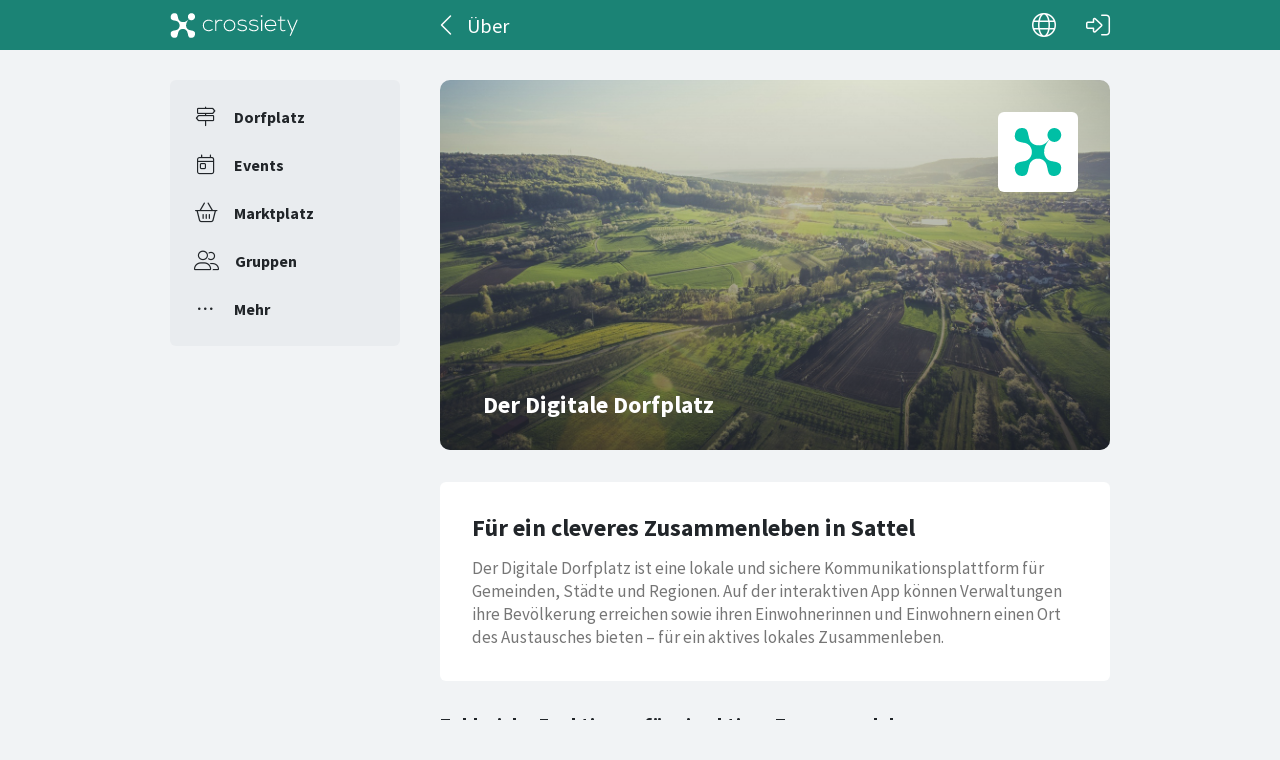

--- FILE ---
content_type: text/html; charset=utf-8
request_url: https://crossiety.app/dorfplatz/sattel/about
body_size: 3659
content:

<!DOCTYPE html>
<html lang="de" class="production responsive-app" mobile-device-version="" data-page="townships-about">
  <head>
    <meta charset="utf-8">
<link rel="stylesheet" href="https://crossiety.app/assets/critical-7037ce95a076425453c910a6fcf85c1f139643b3b46ac42a2dd472bf092f3eb3.css" media="all" />
<meta name="viewport" content="width=device-width, initial-scale=1, maximum-scale=1, user-scalable=no">

<title>Über / Sattel / Dorfplatz / Crossiety</title>
<meta name="description" content="Crossiety ist eine lokale und geschützte Kommunikationsplattform.">

<meta name="turbolinks-cache-control" content="no-preview">
<meta name="app-script-config" content="{&quot;env&quot;:{&quot;RAILS_ENV&quot;:&quot;production&quot;,&quot;SYNC_WORKER_DISABLED&quot;:false,&quot;ASSETS_VERSION&quot;:false,&quot;PUSHER_KEY&quot;:&quot;3958f173347a72b22322&quot;,&quot;PUSHER_HOST&quot;:null,&quot;PUSHER_PORT&quot;:null,&quot;PUSHER_JS_LOGGING&quot;:&quot;false&quot;,&quot;MATOMO_APP_ID&quot;:&quot;1&quot;,&quot;SENTRY_ON&quot;:true,&quot;SENTRY_DSN&quot;:&quot;https://9385fe1089dd477ab5c2342f3922df45@sentry.io/1241346&quot;,&quot;SENTRY_RELEASE&quot;:&quot;92ab7c4cf5a619eb916e09871eec26eff9ed6bf1&quot;},&quot;user&quot;:{&quot;id&quot;:null,&quot;fullName&quot;:null,&quot;avatar&quot;:null,&quot;channelId&quot;:null,&quot;accessToken&quot;:null,&quot;isConfirmed&quot;:null,&quot;locale&quot;:null},&quot;runtime&quot;:{&quot;locale&quot;:&quot;de&quot;,&quot;countryId&quot;:null,&quot;townshipId&quot;:null,&quot;townshipIsActive&quot;:null,&quot;isMinimalController&quot;:false,&quot;isMobileApp&quot;:false,&quot;isMobileDevice&quot;:false,&quot;mobile_app_version&quot;:null}}">

<meta name="csrf-param" content="authenticity_token" />
<meta name="csrf-token" content="zUJgums46nDc1t_K6zC96W-A3Jpt0yxRYdrccE-N7FBRuFSUIIRc-eQa8KLyI4EssvWKHexr0tujF_V8v8E6bQ" />


<meta name="revision" content="92ab7c4cf5a619eb916e09871eec26eff9ed6bf1" data-turbolinks-track="reload">

<meta property="og:site_name" content="Crossiety">
<meta property="og:url" content="https://crossiety.app/dorfplatz/sattel/about">
<meta property="og:type" content="website">
<meta property="og:title" content="Über / Sattel / Dorfplatz / Crossiety">
<meta property="og:description" content="Crossiety ist eine lokale und geschützte Kommunikationsplattform.">
<meta property="og:image" content="og_image.png">

<meta http-equiv="x-ua-compatible" content="ie=edge">
<meta content="yes" name="mobile-web-app-capable">
<meta content="yes" name="apple-mobile-web-app-capable">
<meta content="black" name="apple-mobile-web-app-status-bar-style">
<meta content="Crossiety" name="apple-mobile-web-app-title">
<meta name="theme-color" content="#1b8375">
<meta name="apple-itunes-app" content="app-id=1145949750, app-argument=https://app.crossiety.ch/">

<link rel="manifest" href="https://crossiety.app/assets/manifest-2b247a96ae747c6508f1ca025959d98939fb4877b63f35a8c53153871a73f72c.json">

<link rel="icon" type="image/png" href="/favicon-16.png" sizes="16x16">
<link rel="icon" type="image/png" href="/favicon-32.png" sizes="32x32">
<link rel="icon" type="image/png" href="/favicon-48.png" sizes="48x48">
<link rel="icon" type="image/png" href="/favicon-62.png" sizes="62x62">
<link rel="icon" type="image/png" href="/favicon-192.png" sizes="192x192">
<link rel="apple-touch-icon" href="/apple-touch-icon.png">

<!-- iPhone 5 & 6SE (portrait) -->
<link rel="apple-touch-startup-image" href="/apple-touch-startup-image-iphone5.png" media="(device-width: 320px) and (-webkit-device-pixel-ratio: 2)">

<!-- iPhone 6 (portrait) -->
<link rel="apple-touch-startup-image" href="/apple-touch-startup-image-iphone6.png" media="(device-width: 375px) and (-webkit-device-pixel-ratio: 2)">

<link rel="preconnect dns-prefetch" href="wss://ws-eu.pusher.com">
<link rel="preconnect dns-prefetch" href="https://s3-eu-west-1.amazonaws.com">
<link rel="preconnect dns-prefetch" href="https://js.pusher.com">
<link rel="preconnect dns-prefetch" href="https://stats.pusher.com">
<link rel="preload" href="https://crossiety.app/assets/crossiety_logo_h_w-586cc7ff548829790b54791b5b1a4750aae0c5243fe31a6e32e4c7c547c0949b.svg" as="image">

    <link rel="stylesheet" href="https://crossiety.app/assets/application-ee4dd2a274ad8481c1b62a1de8bb2743d9ed3193a92154b87a1fdcacd6bb032e.css" media="all" />
    <link rel="stylesheet" href="https://crossiety.app/packs/css/9132-60bcc93a.css" media="all" />
<link rel="stylesheet" href="https://crossiety.app/packs/css/application-46f590f6.css" media="all" />
    <!-- HTML DOM must be loaded before web components that's why we need to defer here -->
<script src="https://crossiety.app/packs/js/runtime-845de5c0ca61fea909aa.js" defer="defer"></script>
<script src="https://crossiety.app/packs/js/6976-4a46e2ee6018263dc30c.js" defer="defer"></script>
<script src="https://crossiety.app/packs/js/9132-13bfc1ba56f81f558cf9.js" defer="defer"></script>
<script src="https://crossiety.app/packs/js/3061-8f7b33e87666dc9b2e6c.js" defer="defer"></script>
<script src="https://crossiety.app/packs/js/application-c63d42e13a8d308b9174.js" defer="defer"></script>

<script src="https://matomo.crossiety.app/matomo.js" defer="defer" async="async"></script>

  </head>

  <body class="app" data-html-page="townships-about">
    
  <div class="page-header js-auto-hide-header level-2 theme-primary">
    <div class="page-container">
      <div class="wrapper">
        <div class="brand-logo">
          <a class="btn" aria-label="Crossiety" href="/"><img alt="Crossiety" src="https://crossiety.app/assets/crossiety_logo_h_w-586cc7ff548829790b54791b5b1a4750aae0c5243fe31a6e32e4c7c547c0949b.svg" /></a>
        </div>

          <a class="btn btn-login" aria-label="Login" href="/login"><ef-icon name="right-to-bracket"></ef-icon></a>

        <a class="btn btn-back js-back-or-default" aria-label="Zurück" href="/dorfplatz/sattel"><ef-icon name="chevron-left"></ef-icon></a>
        <h1 class="title">Über</h1>

          
<xs-language-switcher-menu locales="[{&quot;name&quot;:&quot;Deutsch&quot;,&quot;url&quot;:&quot;/dorfplatz/sattel/about?locale=de&quot;},{&quot;name&quot;:&quot;Français&quot;,&quot;url&quot;:&quot;/dorfplatz/sattel/about?locale=fr&quot;},{&quot;name&quot;:&quot;English&quot;,&quot;url&quot;:&quot;/dorfplatz/sattel/about?locale=en-001&quot;}]" currentLocale="Deutsch"></xs-language-switcher-menu>

      </div>
    </div>
</div>
    <div class="js-flash-notices d-none"></div>

    <div class="page-container">
      <div class="page-grid">
        <aside>
          
<xs-main-nav-panel>
  <xs-main-nav-item href="/community" icon="signs-post" active="false" badgeCount="0" class="js-community-cards-count">Dorfplatz</xs-main-nav-item>

  <xs-main-nav-item href="/agenda" icon="calendar-day" active="false" badgeCount="0" class="js-event-cards-count">Events</xs-main-nav-item>

  <xs-main-nav-item href="/marketplace" icon="shopping-basket" active="false" badgeCount="0" class="js-marketplace-cards-count">Marktplatz</xs-main-nav-item>

  <xs-main-nav-item href="/groups" icon="user-group" active="false" badgeCount="0">Gruppen</xs-main-nav-item>

  <xs-main-nav-item href="/more" icon="ellipsis" active="false">Mehr</xs-main-nav-item>
</xs-main-nav-panel>
        </aside>
        <main>
          
          <xs-section>

  <div class="home-banner">
    <figure class="coat-of-arms">
      <img class="img" alt="Crossiety" src="https://crossiety.app/assets/crossiety-6bc01bba12de91d4de1c87973b9e66f409b337524bdd569181c169215531ead5.svg" />
</figure>
    <div class="content">
      <figure><img alt="Crossiety" src="https://crossiety.app/assets/about_crossiety_1400x800-8e90eb2d7bd0f8a34bf61e2ea3fbfd6dc2138a1ca028cda8fc8e8bcb8e0cf03f.jpg" /></figure>
      <div class="info">
        <h1 class="xs-title-1">Der Digitale Dorfplatz</h1>
</div></div>    <div class="bottom"></div>
</div>
  <div class="xs-box">
    <h1 class="xs-title-1">Für ein cleveres Zusammenleben in Sattel</h1>
    <div class="xs-short-lg">Der Digitale Dorfplatz ist eine lokale und sichere Kommunikationsplattform für Gemeinden, Städte und Regionen. Auf der interaktiven App können Verwaltungen ihre Bevölkerung erreichen sowie ihren Einwohnerinnen und Einwohnern einen Ort des Austausches bieten – für ein aktives lokales Zusammenleben.</div>
  </div>

  <h2 class="xs-title-2 mb-3">Zahlreiche Funktionen für ein aktives Zusammenleben</h2>

  <ef-grid-list gap="large" col="1" colSM="1" colMD="2">

    <div class="xs-box">
      <h3 class="xs-title-1">
        <ef-icon-block icon="calendar" text="Events"></ef-icon-block>
</h3>      <p class="xs-short-lg">Aktuelle und interessante Events aus deiner Region.</p>
    </div>

    <div class="xs-box">
      <h3 class="xs-title-1">
        <ef-icon-block icon="newspaper" text="Neuigkeiten"></ef-icon-block>
</h3>      <p class="xs-short-lg">Informiere dich in Echtzeit über lokale Themen.</p>
    </div>

    <div class="xs-box">
      <h3 class="xs-title-1">
        <ef-icon-block icon="circle-question" text="Helfen"></ef-icon-block>
</h3>      <p class="xs-short-lg">Suche nach Hilfe oder biete deine Unterstützung an.</p>
    </div>

    <div class="xs-box">
      <h3 class="xs-title-1">
        <ef-icon-block icon="shopping-basket" text="Marktplatz"></ef-icon-block>
</h3>      <p class="xs-short-lg">Tausche, verschenke oder verkaufe Gegenstände.</p>
    </div>

    <div class="xs-box">
      <h3 class="xs-title-1">
        <ef-icon-block icon="message-smile" text="Ratschläge"></ef-icon-block>
</h3>      <p class="xs-short-lg">Brauchst du einen Ratschlag oder hast einen guten Tipp für deine lokalen Mitmenschen?</p>
    </div>

    <div class="xs-box">
      <h3 class="xs-title-1">
        <ef-icon-block icon="user-group" text="Gruppen"></ef-icon-block>
</h3>      <p class="xs-short-lg">Gründe eine Gruppe, erreiche damit die Bevölkerung und tausche dich mit Gleichgesinnten aus.</p>
    </div>

    <div class="xs-box">
      <h3 class="xs-title-1">
        <ef-icon-block icon="comments" text="Diskussionen"></ef-icon-block>
</h3>      <p class="xs-short-lg">Diskutiere mit anderen Einwohnern aus deiner Umgebung.</p>
    </div>

    <div class="xs-box">
      <h3 class="xs-title-1">
        <ef-icon-block icon="chart-pie" text="Umfragen"></ef-icon-block>
</h3>      <p class="xs-short-lg">Wie steht dein lokales Umfeld zu bestimmten Themen?</p>
    </div>

    <div class="xs-box">
      <h3 class="xs-title-1">
        <ef-icon-block icon="message-lines" text="CrossChat"></ef-icon-block>
</h3>      <p class="xs-short-lg">Kommuniziere in Echtzeit im privaten Chat.</p>
    </div>

    <div class="xs-box">
      <h3 class="xs-title-1">
        <ef-icon-block icon="plus-circle" text="und vieles mehr!"></ef-icon-block>
</h3>      <p class="xs-short-lg">Wir entwickeln für unsere Mitglieder laufend neue Funktionen.</p>
    </div>
  </ef-grid-list>

  <h2 class="xs-title-2 mb-3">Crossiety ist eine lokale und geschützte Kommunikationsplattform.</h2>

  <ef-grid-list gap="large" col="1" colSM="1" colMD="2">

    <div class="xs-box">
      <h3 class="xs-title-1">
        <ef-icon-block icon="location-dot" text="Lokal"></ef-icon-block>
</h3>      <p class="xs-short-lg">Nutzerinnen und Nutzer melden sich mit ihrer Postleitzahl an und sehen nur relevante Beiträge aus der Gemeinde, Region und ihren Gruppen.</p>
    </div>

    <div class="xs-box">
      <h3 class="xs-title-1">
        <ef-icon-block icon="lock-keyhole" text="Vertrauenswürdig"></ef-icon-block>
</h3>      <p class="xs-short-lg">Nur SMS-verifizierte und mit richtigem Namen registrierte Personen erhalten vollen Zugang auf die App. Daten werden nicht an Dritte weitergegeben.</p>
    </div>

    <div class="xs-box">
      <h3 class="xs-title-1">
        <ef-icon-block icon="rocket-launch" text="Aktivierend"></ef-icon-block>
</h3>      <p class="xs-short-lg">Wir vernetzen lokale Interessengemeinschaften miteinander und bieten die Möglichkeit, sich einzubringen. Dadurch helfen wir, das vorhandene Potenzial besser auszuschöpfen.</p>
    </div>

    <div class="xs-box">
      <h3 class="xs-title-1">
        <ef-icon-block icon="leaf" text="Sinnvoll"></ef-icon-block>
</h3>      <p class="xs-short-lg">Der interaktive, digitale Austausch auf der App unterstützt reale Kontakte und fördert die Partizipation, das Engagement sowie die Vernetzung vor Ort.</p>
    </div>

  </ef-grid-list>

  <h2 class="xs-title-2 mb-3">Haben wir dein Interesse geweckt?</h2>

  <xs-nav-panel>
    <a class="nav-item" href="/login"><ef-icon name="circle-user" aria-hidden="true"></ef-icon><span>Login / Registrieren</span></a>
    <a class="nav-item" href="https://www.crossiety.ch"><ef-icon name="circle-question" aria-hidden="true"></ef-icon><span>Mehr erfahren</span></a>
    <a class="nav-item" href="/legal"><ef-icon name="clipboard-list" aria-hidden="true"></ef-icon><span>Rechtliche Hinweise</span></a>
  </xs-nav-panel>

</xs-section>

        </main>
      </div>
    </div>
  </body>
</html>



--- FILE ---
content_type: application/javascript
request_url: https://crossiety.app/packs/js/runtime-845de5c0ca61fea909aa.js
body_size: 4272
content:
(()=>{"use strict";var e,c,d,a,f,b={},t={};function r(e){var c=t[e];if(void 0!==c)return c.exports;var d=t[e]={id:e,loaded:!1,exports:{}};return b[e].call(d.exports,d,d.exports,r),d.loaded=!0,d.exports}r.m=b,r.amdO={},e=[],r.O=(c,d,a,f)=>{if(!d){var b=1/0;for(i=0;i<e.length;i++){for(var[d,a,f]=e[i],t=!0,o=0;o<d.length;o++)(!1&f||b>=f)&&Object.keys(r.O).every(e=>r.O[e](d[o]))?d.splice(o--,1):(t=!1,f<b&&(b=f));if(t){e.splice(i--,1);var n=a();void 0!==n&&(c=n)}}return c}f=f||0;for(var i=e.length;i>0&&e[i-1][2]>f;i--)e[i]=e[i-1];e[i]=[d,a,f]},r.n=e=>{var c=e&&e.__esModule?()=>e.default:()=>e;return r.d(c,{a:c}),c},d=Object.getPrototypeOf?e=>Object.getPrototypeOf(e):e=>e.__proto__,r.t=function(e,a){if(1&a&&(e=this(e)),8&a)return e;if("object"===typeof e&&e){if(4&a&&e.__esModule)return e;if(16&a&&"function"===typeof e.then)return e}var f=Object.create(null);r.r(f);var b={};c=c||[null,d({}),d([]),d(d)];for(var t=2&a&&e;("object"==typeof t||"function"==typeof t)&&!~c.indexOf(t);t=d(t))Object.getOwnPropertyNames(t).forEach(c=>b[c]=()=>e[c]);return b.default=()=>e,r.d(f,b),f},r.d=(e,c)=>{for(var d in c)r.o(c,d)&&!r.o(e,d)&&Object.defineProperty(e,d,{enumerable:!0,get:c[d]})},r.f={},r.e=e=>Promise.all(Object.keys(r.f).reduce((c,d)=>(r.f[d](e,c),c),[])),r.u=e=>5458===e?"js/5458-06a9a602a8fcf1814ca5.js":4282===e?"js/4282-07b44474c75a0077240e.js":"js/"+e+"-"+{7:"630162b7684f009470da",34:"8efdec9e68d4f9d6af58",38:"0b1e67078af6a2c4420c",120:"7ebf0e83c99931e58b09",135:"a557e701e87e90c473b9",141:"131ac9d94db0dbe3e7cf",173:"d7ec29e8b58d7a5c0fd1",191:"456c22f24954b6796a0f",208:"09fa516e13fe7ef06d49",260:"928e7da5ae411c716d2b",291:"81c28fba2f4c6a9bf5fd",299:"2450618412c3222454a4",301:"e7e2da622cdc709bdfc0",376:"4a221d843756fe744f37",419:"3f148a9a54dc233b5c0c",462:"8b8ddc63a8d27b42c820",532:"f57adce87294b538903e",674:"18254d99984efd70fde4",686:"5fb956680bf38f54bcb5",797:"585cbbbafb4792a8745e",803:"39c8aebdfc761f759249",842:"8692dd4e50a2503b2dcd",866:"f2e6767fbca6786d2d01",1016:"3c26698ed09e948f10d8",1152:"7a1cfa4be0e96447c8c2",1368:"18627de0c72cdae5a038",1461:"a349ef610669b463a1ff",1495:"0ea38a8599d8e9ac5ebf",1548:"d461ea0ad556848e60a3",1689:"45186ee5cd5c28253328",1702:"e1b44a80bdd64bebac88",1776:"86018da38913b3edf69c",1802:"585ae8e57b0d5dbcb5a7",1890:"c4fea368a6ac24757c81",1913:"8e8e4f376cd99eb99624",1970:"0dffd062fe6e7c7d8115",2011:"8672bcc89a080d1f2896",2016:"aa31ed1f99bc4abdbb03",2169:"504eee60c0b02718ba4c",2251:"1e43d6ea92e7e57d1dca",2268:"cc25976e70f1022b75f0",2314:"862bafaba2d9eba2435d",2318:"0210bbe07eec5f807ed7",2322:"d8a39d9bc8fc57b26e96",2358:"a39a2aa24be7e6e0e004",2413:"103aa28968bcdf8168be",2517:"c7394c1f794dabeee551",2526:"36ece291520d145ed46a",2560:"67a2e59f413fa8c69f45",2801:"c2f2fcfcbe47fc91f74b",2923:"5e6943cf693d988fe9ea",2972:"1b968d92331284ff39c1",3015:"0c9fbd13d85137f723a5",3323:"d4476eb713ad6481418b",3336:"81acecdedc7f7f67461e",3389:"dab62fdfcb6b3c449409",3423:"945e663e70b631c1b2d0",3481:"6b7df24b8050f4cd71c0",3541:"3fe15d0eab92cda999bb",3594:"a994773105d559fdad02",3595:"b5c22993cbb9b18fc291",3613:"8fa170fcce9cc82819e5",3694:"c597a2c287da7b802535",3737:"ac60af2362c51be0b435",3827:"fd5a51e0d0398ec98cbf",3863:"a45aede2c3ac5fdd3a86",3955:"d4c28f061b1fd9345fb5",4061:"39f9c96bd2d461fcffd9",4067:"67b6c501442bc4f6cb59",4158:"04b512b0130390c59491",4196:"f7067ac4c514c6e659ad",4316:"ba6e3b820a49c340df47",4318:"bc367e4dd81568b75f4c",4319:"d3cb2c9cee382e35189a",4394:"7abb8b8e0dc048bc5cd7",4404:"a096295876572337370d",4429:"6db3ba97b085917769d9",4455:"c3fd65158798bc60b167",4459:"43c49c65d83dca591a45",4495:"2684ec7dd904b33b2a0c",4533:"22a1fa5f22f427043417",4592:"54375d710a46deab5f2e",4654:"1f3063e12b726e6c77e6",4692:"993bd9ada822c1cf84c8",4728:"f247ad3b18fddbb06f8e",4802:"9ca88e203f725c26b894",4818:"a51db2feb1d804f2d789",4842:"7cc0b3f9993a4890f91e",4860:"601a024bddafbcce84ea",4955:"8d7876b11723ce21872c",4962:"36a942c4bd823a620522",4987:"a7ad09fb9ad01a51728c",5053:"18d2f4c2f097ed12ebac",5066:"f7f3464b0d51ecda29b4",5100:"938d3b0f7ba0774c9c3a",5325:"3a90161b1ed57d6b4565",5347:"1a4526a00b8595b32001",5381:"16694bbb3381a2e34494",5421:"6af7c30b24c4041c1e96",5508:"a5d2da65a07e89ee31ec",5587:"226983e5ac7ac287016e",5598:"508a8057a9e701a0a766",5605:"9e258b6c5ed096736277",5677:"aa780dec5989e06a4371",5732:"54e05ada4edb7ed844dd",5830:"891f6abf6c38bcb3f3fe",5839:"780fdf0b281153eede46",5922:"dd7b77ebbd2e229c0d76",5932:"b9e0429a71dfcae1e5d3",5997:"3608a3d74808de17d809",6053:"4e7ad8d9b3ec61ef7b02",6166:"cefcafb9e7eb46192574",6207:"59a12d6da5d322096986",6219:"693d8fca61f7c90bf827",6336:"c7ae705213b442421128",6355:"bb17b9ba781cce41f18b",6367:"139e4c0fb85eb43e6191",6507:"c920c7314d663a064471",6539:"4bc280bb5f2ce2ce9ea8",6540:"dd0ba166f170bd6c646d",6615:"d2982283924592d060ab",6621:"734a781d0e5206c2a2cb",6748:"fbd70872f0132238c0f2",6767:"d4b75ab9b641cfdabe2c",6836:"85e3055098925ea93470",6844:"ac85fac1bfa7d72a1fc7",6939:"f0ffb13f92c5832ae11c",6993:"52c0adc32c5c29e7fe80",7078:"39d30f01d2f9f7a601e2",7175:"46cde75966d6421576b5",7239:"da375c60a91530a0baa3",7332:"2f86cbdb6f0123d950a1",7333:"8d303a46695832ea655d",7422:"c3efaef62e7bfc836a67",7530:"ab3bd6d69e77ebc2a996",7685:"771bad12fa739b8a0dfe",7720:"6c0e215c82143f748872",7776:"f5ba0555e93438a85668",7819:"243831d251439d435508",7839:"1bb1eb857b1026541d8e",7927:"9e5130e3444526b7bdbe",8202:"4933874e25d89941f02c",8205:"2c31e2bb65d89d6428a4",8211:"600498f81b766e73a6ce",8215:"403b680639969f270ee5",8254:"4da9455402388e8b3d07",8288:"65323e94a02276651057",8560:"147e441aae6f8e37d3cf",8573:"14abcb9958b0f56ebe95",8600:"109f3047adfb69a903a6",8792:"7bb557fabbd52e71b3c3",8800:"c5adc2d6ed63c2d89218",8815:"5b03e451191c1ee33ee3",8827:"bbb9a9c70d3d2e3220f5",8834:"6805586972975abb58d3",8980:"569b48478b050e203a11",8984:"f02a4f685bc63a442d67",9106:"907928df96a3de82adbd",9136:"c54bf40b3aba5b272459",9148:"c04ea003e8c3ef23bd28",9167:"444794fc3f9e5143bd1a",9438:"1057f9d793d9c04789b7",9447:"2efa378b359ec11c1ef9",9484:"1b37b6ad1f854f12653e",9601:"1c640f6295b3bdfc175b",9632:"6dea23e88a9b269fae9d",9635:"95d2a0166cec3b636322",9650:"1510cb013ad448c222d2",9774:"9b9ab620ab6c69509ad1",9776:"42a894ccd906a25f2f73",9834:"332f79a376ff37ce597a",9835:"29a964fcfbd662d17150",9898:"9a1d4b6fcf620240a13e",9922:"7ddce3273dd06f6ec9bb",9968:"e532e882d62007f1d0b4"}[e]+".chunk.js",r.miniCssF=e=>{},r.g=function(){if("object"===typeof globalThis)return globalThis;try{return this||new Function("return this")()}catch(e){if("object"===typeof window)return window}}(),r.o=(e,c)=>Object.prototype.hasOwnProperty.call(e,c),a={},f="crossiety:",r.l=(e,c,d,b)=>{if(a[e])a[e].push(c);else{var t,o;if(void 0!==d)for(var n=document.getElementsByTagName("script"),i=0;i<n.length;i++){var l=n[i];if(l.getAttribute("src")==e||l.getAttribute("data-webpack")==f+d){t=l;break}}t||(o=!0,(t=document.createElement("script")).charset="utf-8",r.nc&&t.setAttribute("nonce",r.nc),t.setAttribute("data-webpack",f+d),t.src=e),a[e]=[c];var s=(c,d)=>{t.onerror=t.onload=null,clearTimeout(u);var f=a[e];if(delete a[e],t.parentNode&&t.parentNode.removeChild(t),f&&f.forEach(e=>e(d)),c)return c(d)},u=setTimeout(s.bind(null,void 0,{type:"timeout",target:t}),12e4);t.onerror=s.bind(null,t.onerror),t.onload=s.bind(null,t.onload),o&&document.head.appendChild(t)}},r.r=e=>{"undefined"!==typeof Symbol&&Symbol.toStringTag&&Object.defineProperty(e,Symbol.toStringTag,{value:"Module"}),Object.defineProperty(e,"__esModule",{value:!0})},r.nmd=e=>(e.paths=[],e.children||(e.children=[]),e),r.p="https://crossiety.app/packs/",(()=>{var e={9121:0};r.f.j=(c,d)=>{var a=r.o(e,c)?e[c]:void 0;if(0!==a)if(a)d.push(a[2]);else if(9121!=c){var f=new Promise((d,f)=>a=e[c]=[d,f]);d.push(a[2]=f);var b=r.p+r.u(c),t=new Error;r.l(b,d=>{if(r.o(e,c)&&(0!==(a=e[c])&&(e[c]=void 0),a)){var f=d&&("load"===d.type?"missing":d.type),b=d&&d.target&&d.target.src;t.message="Loading chunk "+c+" failed.\n("+f+": "+b+")",t.name="ChunkLoadError",t.type=f,t.request=b,a[1](t)}},"chunk-"+c,c)}else e[c]=0},r.O.j=c=>0===e[c];var c=(c,d)=>{var a,f,[b,t,o]=d,n=0;if(b.some(c=>0!==e[c])){for(a in t)r.o(t,a)&&(r.m[a]=t[a]);if(o)var i=o(r)}for(c&&c(d);n<b.length;n++)f=b[n],r.o(e,f)&&e[f]&&e[f][0](),e[f]=0;return r.O(i)},d=globalThis.webpackChunkcrossiety=globalThis.webpackChunkcrossiety||[];d.forEach(c.bind(null,0)),d.push=c.bind(null,d.push.bind(d))})()})();
//# sourceMappingURL=runtime-845de5c0ca61fea909aa.js.map

--- FILE ---
content_type: image/svg+xml
request_url: https://crossiety.app/assets/crossiety-6bc01bba12de91d4de1c87973b9e66f409b337524bdd569181c169215531ead5.svg
body_size: 396
content:
<?xml version="1.0" encoding="utf-8"?>
<!-- Generator: Adobe Illustrator 15.1.0, SVG Export Plug-In . SVG Version: 6.00 Build 0)  -->
<!DOCTYPE svg PUBLIC "-//W3C//DTD SVG 1.1//EN" "http://www.w3.org/Graphics/SVG/1.1/DTD/svg11.dtd">
<svg version="1.1" id="Layer_1" xmlns="http://www.w3.org/2000/svg" xmlns:xlink="http://www.w3.org/1999/xlink" x="0px" y="0px"
	 width="1024px" height="1024px" viewBox="0 0 1024 1024" enable-background="new 0 0 1024 1024" xml:space="preserve">
<title></title>
<g id="icomoon-ignore">
</g>
<path fill="#00BFA5" d="M658.816,754.432C676.565,827.648,675.115,896,766.635,896c82.133,0,116.267-60.075,116.267-133.077
	c0-88.235-87.083-91.435-158.293-105.6c-62.72-12.373-112.213-67.456-115.157-138.496c0.684-20.011,3.157-37.461,4.353-52.31
	c9.003-50.517,41.812-103.595,77.269-148.65l-0.427-0.384c-45.525,45.909-90.24,88.619-156.331,88.619
	c-52.181,0-94.72-7.168-132.181-48.98c-22.315-24.832-28.245-50.176-37.376-87.637c-17.792-73.173-16.213-141.483-107.819-141.483
	c-82.048,0-116.224,60.075-116.224,133.077c0,88.235,87.125,91.435,158.293,105.515c64.683,12.757,115.328,70.997,115.328,145.365
	s-50.646,132.651-115.328,145.365c-71.211,14.08-158.293,17.323-158.293,105.557c0,73.045,34.133,133.077,116.181,133.077
	c91.563,0,90.027-68.352,107.819-141.525c9.131-37.461,15.104-62.805,37.376-87.595c31.872-35.499,64.683-48.469,109.695-48.469
	c44.972,0,77.781,12.885,109.653,48.469C643.712,691.626,649.685,717.013,658.816,754.432z"/>
<path fill="#00BFA5" d="M773.717,128.64c60.544,0,109.61,49.792,109.61,111.147c0,61.397-49.108,111.104-109.61,111.104
	s-109.568-49.749-109.568-111.104S713.216,128.64,773.717,128.64z"/>
</svg>
